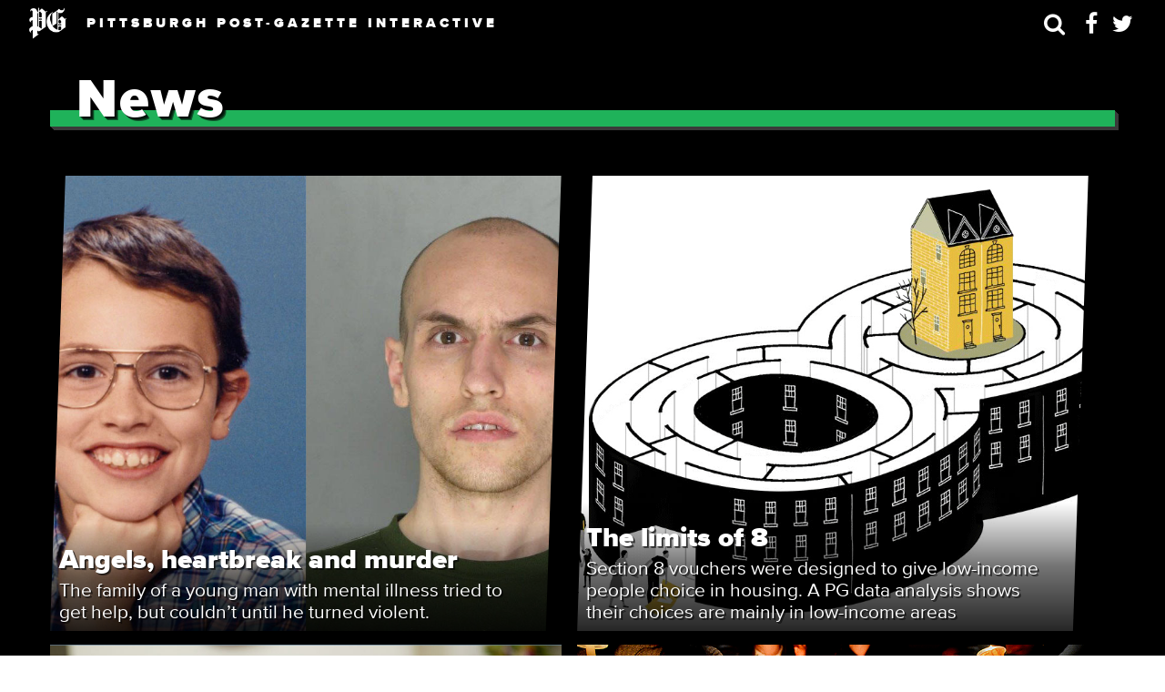

--- FILE ---
content_type: text/html; charset=utf-8
request_url: https://www.google.com/recaptcha/api2/aframe
body_size: 269
content:
<!DOCTYPE HTML><html><head><meta http-equiv="content-type" content="text/html; charset=UTF-8"></head><body><script nonce="VWfkiikPAwF9CoMp4_b2Bw">/** Anti-fraud and anti-abuse applications only. See google.com/recaptcha */ try{var clients={'sodar':'https://pagead2.googlesyndication.com/pagead/sodar?'};window.addEventListener("message",function(a){try{if(a.source===window.parent){var b=JSON.parse(a.data);var c=clients[b['id']];if(c){var d=document.createElement('img');d.src=c+b['params']+'&rc='+(localStorage.getItem("rc::a")?sessionStorage.getItem("rc::b"):"");window.document.body.appendChild(d);sessionStorage.setItem("rc::e",parseInt(sessionStorage.getItem("rc::e")||0)+1);localStorage.setItem("rc::h",'1768893350243');}}}catch(b){}});window.parent.postMessage("_grecaptcha_ready", "*");}catch(b){}</script></body></html>

--- FILE ---
content_type: text/javascript;charset=utf-8
request_url: https://id.cxense.com/public/user/id?json=%7B%22identities%22%3A%5B%7B%22type%22%3A%22ckp%22%2C%22id%22%3A%22mkm9ferlbz0587t3%22%7D%2C%7B%22type%22%3A%22lst%22%2C%22id%22%3A%223sqtrvy894i621f7shzcqnpap9%22%7D%2C%7B%22type%22%3A%22cst%22%2C%22id%22%3A%223sqtrvy894i621f7shzcqnpap9%22%7D%5D%7D&callback=cXJsonpCB1
body_size: 189
content:
/**/
cXJsonpCB1({"httpStatus":200,"response":{"userId":"cx:1i8ansg6prfiw2xkgot69jhomn:azc58c9xcvyr","newUser":true}})

--- FILE ---
content_type: text/javascript;charset=utf-8
request_url: https://p1cluster.cxense.com/p1.js
body_size: 101
content:
cX.library.onP1('3sqtrvy894i621f7shzcqnpap9');


--- FILE ---
content_type: application/javascript; charset=utf-8
request_url: https://fundingchoicesmessages.google.com/f/AGSKWxW23K0rQaN0L7e_5ReUhlrzYnNfKs5jmGkq9AEyw9yPtRJ7rPizISgU0Yq5gej9qN2_wRhhP0hQUK8099mP7APQJG-Pb_BZjytk6eDT4dQzXVVRuCPu8lZmA5VPHzxy4DRULWkFjtZE0j7sTcH0EBapMnC5Pu-h_ynCWEXhrPMh-o8mmZjqGmrPhob8/_/adsGooglePP3./bbad1./300-ad-/ad_area./floatad_
body_size: -1290
content:
window['6ae3f4cc-b005-431a-9f22-ad494009c3a7'] = true;